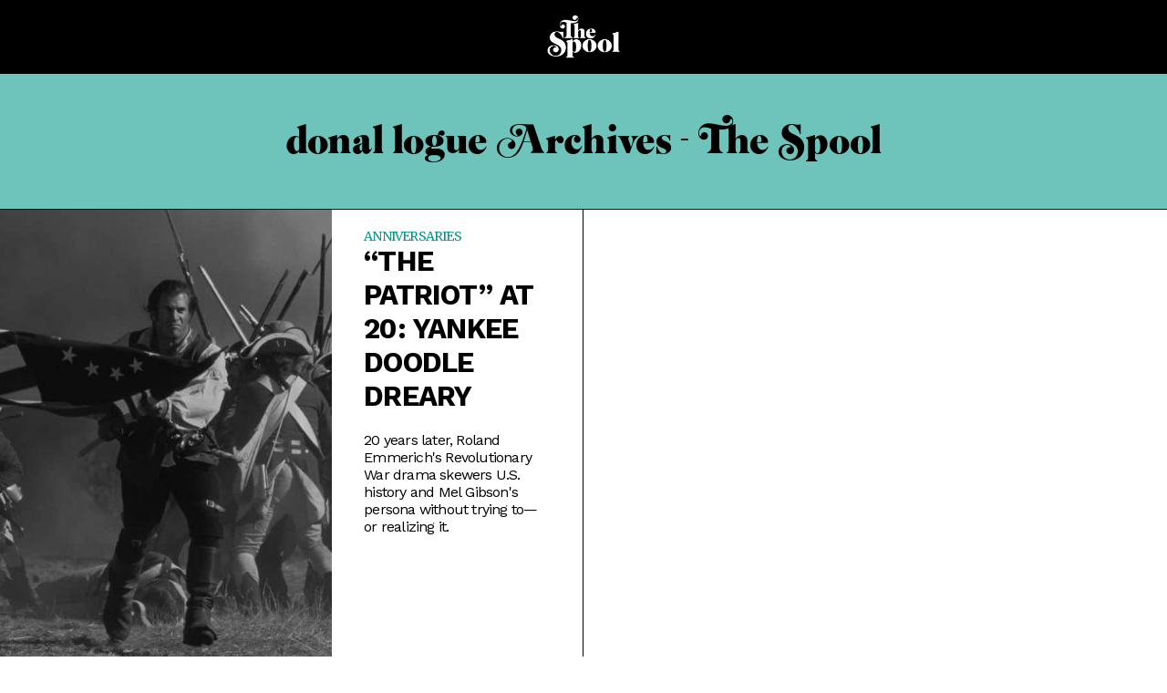

--- FILE ---
content_type: text/html; charset=UTF-8
request_url: https://thespool.net/tag/donal-logue/
body_size: 13906
content:
<!DOCTYPE html>
<head>
<html amp lang="en">   <script async src="https://cdn.ampproject.org/v0.js"></script>
<link rel="canonical" href="https://thespool.net/tag/donal-logue/">
<meta charset="UTF-8" />
<meta http-equiv="Content-Type" content="text/html; charset=UTF-8" />
<link rel="shortcut icon" href="https://thespool.net/wp-content/uploads/2022/10/TheSpool-favicon.png">
<meta name="description"  content="
20 years later, Roland Emmerich's Revolutionary War drama skewers U.S. history and Mel Gibson's persona without trying to—or realizing it.



NOW STREAMING:


  
    Powered by
    JustWatch
 






Some movies are timeless. Looking past their special effects or their actors, they connect with as many themes now as the day they were released. Other movies feel so strangely outside of time, so counter to the moment, it can be impossible to believe they were released in your life. The Patriot is definitely in the latter category. In a moment of widespread reconsideration of our history, it manages to be both somehow a clueless “U-S-A! U-S-A!” hagiography and a deeply cynical retcon of why the American Revolution was fought.&nbsp;It’s almost staggering how wrong the movie is both coming and going.



Released 20 years ago,&nbsp;The Patriot tells the story of the American Revolution as filtered through the experiences of the Martin family, especially patriarch Benjamin Martin (Mel Gibson). Put less charitably but perhaps more accurate,&nbsp;The Patriot is the story of how the American Revolution was actually about one guy who got pretty upset about the death of his son.&nbsp;



Yes, only 15 minutes earlier, Martin had refused to vote for fighting for independence because he was a parent and that came first. And yes, while the death of a child is a tragedy, he still did have six other kids. However, he was mad now, so that justified teaching some of those kids to kill many people and to leave the rest in a field with vague instructions on how to find safety.&nbsp;Through the film’s myopic gaze, the future of this nation was only achieved by the efforts of a man disinterested in fighting for principles who was only catalyzed to action by his thirst for vengeance.







In this way, it fits well into Gibson’s filmography. Increasingly, his action films seemed dominated more by torture, violence, and rage than any kind of redemption or hope. Even as his original iconic version of such a character,&nbsp;Lethal Weapon’s Martin Riggs, grew increasingly silly and soft with each sequel, several other film efforts began to feel more dominated by this worldview.



Take&nbsp;Braveheart, for instance, a film&nbsp;The&nbsp;Patriot feels like a kind of cousin to. Yes, William Wallace cut the dashing figure of a freedom fighter, but he was only pushed into the role after English soldiers sexually assaulted and murdered his wife. Almost 10 years later, Gibson would reach a crescendo of sorts with these obsessions by directing&nbsp;The Passion of the Christ. A religious film that felt far more interested in the bloodshed and torture of Jesus than his message of hope or resurrection, it was an apotheosis of this sort of unceasingly cruel vision. Yes, yes, Jesus died for our sins and all, and isn’t that great? But also, how badly would it have sucked if you were Him, right?



The Patriot&nbsp;falls almost equidistant between those two Gibson works. While not directed by Gibson—we’ll get to Roland Emmerich soon—Robert Rodat apparently wrote the script with the actor specifically in mind. He did this to such an extent that in one of the script’s 17 drafts, Martin became the father of seven, not six, because Gibson himself did the same. It’s no wonder then that it seems to reflect its star’s worldview.







Interestingly, perhaps, is that Martin’s tortures are largely not of the physical variety. Save for a final boss fight with the irredeemably evil but also status obsessed—in what seems like a choice to humanize but actually makes him more monstrous—Colonel William Tavington (Jason Isaacs), Martin seems almost preternaturally able to avoid harm of any kind. Instead, Martin endures increasingly mean-spirited tragedy after tragedy.&nbsp;



First, Tavington shoots Martin’s second son, Thomas (Gregory Smith), in the back. The movie posits this more or less as the moment England truly lost the War; it just took them a few more years to realize. Then Martin’s oldest son Gabriel’s (Heath Ledger) would-be bride, Anne (Lisa Brenner), is burned alive in a church along with the rest of her town. Soon after that, Gabriel himself is slain. These deaths only have resonance via how much distress they cause Martin himself. They died so as to motivate him to win the American Revolution.&nbsp;



As mentioned above, it makes the Revolution both incredibly morally simplistic and darkly cynical. It is a Great Man’s view of history in which a fictional bloodthirsty rage machine is given almost solo credit for the birth of the United States.&nbsp;“Screw freedom or democracy or even a desire to get richer without the King’s interference,”&nbsp;The Patriot seems to proclaim, “This man’s anger is really what America is all about.”







The movie’s racial politics are also a mess (and to be clear, they were a mess in 2000 as well).The Martin family lives in South Carolina in the late 1700s, Black men work their fields, and Black women look after their house. But don’t worry, they’re not slaves! They’re freemen who just happen to be in service of a white family that lives on a massive plot of land.&nbsp;



That would strain credulity all by itself. However, the film refuses to not also capitalize on America’s original sin by including a slave character named Occam (Jay Arlen Jones) who joins up with Martin’s militia. Occam will win his freedom if he’s part of the group for a year, but he stays on longer because it’s about doing the right thing, not just getting something for himself.



One of the other members, Dan Scott (Donal Logue, in a thankless role), hassles Occam a little but, of course, ends up respecting him. And&nbsp;The Patriot treats this all as at least neutral, if not outright good. What could be problematic about a Black man who’s forced into military combat for his freedom and gets harassed while doing it if said man stays on longer because he loves his soon-to-be country? Nothing to see here, folks; all is just fine.



Emmerich, coming off years of success in writing, directing, and producing a range of sci-fi and disaster films like&nbsp;Independence Day,&nbsp;Stargate, and&nbsp;Universal Soldier, was making his first grab at a “serious” film. To his credit, he does seem to really have done the homework regarding munitions and battle tactics of the time. However, he can’t resist tossing that at times to deliver surprisingly bloody action sequences that involve Gibson butchering scores of Redcoats with musket balls, hatchets, and knives.&nbsp;



Through the film’s myopic gaze, the future of this nation was only achieved by the efforts of a man disinterested in fighting for principles who was only catalyzed to action by his thirst for vengeance.



He also can’t tamp down his goofy PG-13 disaster movie jokes. There are runners about Martin’s quest for a good chair and Gabriel and Anne’s prank war that dates back to their childhood. These are mildly amusing and sometimes even sweet. However, the rest of the film is so unapologetically violent and grim that they clang hard against the dominant tone.&nbsp;How can I think a gag about a chair is funny when I saw people picking through rubble and charred bodies three minutes earlier?



Similarly, a moment involving Martin riding a horse hard while waving a battered American flag reads as empty, not emotional. We know he doesn’t care about that flag, the idea of a new nation, or, hell, most of the soldiers he’s stirring up. All he wants is to kill the guy who shot his kid. He’s essentially inspiring others to die for his grudge.



In the end, that’s the problem&nbsp;The Patriot can’t solve. It’s in love with much of what feels like the worst parts of America now: the unwillingness to wrestle with our racist history, our arrogance, the way we abandon principle for a quick hit of vengeance, our deep self-involvement. In 2000, it was a brutish film masquerading as historical epic. 20 years later, it feels like an accidental indictment of that which it’s built to celebrate.



The Patriot Trailer:




https://www.youtube.com/watch?v=P5u1am7pmrw

">
<meta name="twitter:card" content="summary_large_image">
<meta property="og:type" content="article" />
<meta property="og:title" content="&#8220;The Patriot&#8221; at 20: Yankee Doodle Dreary"/>
<meta property="og:description"        content="
20 years later, Roland Emmerich's Revolutionary War drama skewers U.S. history and Mel Gibson's persona without trying to—or realizing it.



NOW STREAMING:


  
    Powered by
    JustWatch
 






Some movies are timeless. Looking past their special effects or their actors, they connect with as many themes now as the day they were released. Other movies feel so strangely outside of time, so counter to the moment, it can be impossible to believe they were released in your life. The Patriot is definitely in the latter category. In a moment of widespread reconsideration of our history, it manages to be both somehow a clueless “U-S-A! U-S-A!” hagiography and a deeply cynical retcon of why the American Revolution was fought.&nbsp;It’s almost staggering how wrong the movie is both coming and going.



Released 20 years ago,&nbsp;The Patriot tells the story of the American Revolution as filtered through the experiences of the Martin family, especially patriarch Benjamin Martin (Mel Gibson). Put less charitably but perhaps more accurate,&nbsp;The Patriot is the story of how the American Revolution was actually about one guy who got pretty upset about the death of his son.&nbsp;



Yes, only 15 minutes earlier, Martin had refused to vote for fighting for independence because he was a parent and that came first. And yes, while the death of a child is a tragedy, he still did have six other kids. However, he was mad now, so that justified teaching some of those kids to kill many people and to leave the rest in a field with vague instructions on how to find safety.&nbsp;Through the film’s myopic gaze, the future of this nation was only achieved by the efforts of a man disinterested in fighting for principles who was only catalyzed to action by his thirst for vengeance.







In this way, it fits well into Gibson’s filmography. Increasingly, his action films seemed dominated more by torture, violence, and rage than any kind of redemption or hope. Even as his original iconic version of such a character,&nbsp;Lethal Weapon’s Martin Riggs, grew increasingly silly and soft with each sequel, several other film efforts began to feel more dominated by this worldview.



Take&nbsp;Braveheart, for instance, a film&nbsp;The&nbsp;Patriot feels like a kind of cousin to. Yes, William Wallace cut the dashing figure of a freedom fighter, but he was only pushed into the role after English soldiers sexually assaulted and murdered his wife. Almost 10 years later, Gibson would reach a crescendo of sorts with these obsessions by directing&nbsp;The Passion of the Christ. A religious film that felt far more interested in the bloodshed and torture of Jesus than his message of hope or resurrection, it was an apotheosis of this sort of unceasingly cruel vision. Yes, yes, Jesus died for our sins and all, and isn’t that great? But also, how badly would it have sucked if you were Him, right?



The Patriot&nbsp;falls almost equidistant between those two Gibson works. While not directed by Gibson—we’ll get to Roland Emmerich soon—Robert Rodat apparently wrote the script with the actor specifically in mind. He did this to such an extent that in one of the script’s 17 drafts, Martin became the father of seven, not six, because Gibson himself did the same. It’s no wonder then that it seems to reflect its star’s worldview.







Interestingly, perhaps, is that Martin’s tortures are largely not of the physical variety. Save for a final boss fight with the irredeemably evil but also status obsessed—in what seems like a choice to humanize but actually makes him more monstrous—Colonel William Tavington (Jason Isaacs), Martin seems almost preternaturally able to avoid harm of any kind. Instead, Martin endures increasingly mean-spirited tragedy after tragedy.&nbsp;



First, Tavington shoots Martin’s second son, Thomas (Gregory Smith), in the back. The movie posits this more or less as the moment England truly lost the War; it just took them a few more years to realize. Then Martin’s oldest son Gabriel’s (Heath Ledger) would-be bride, Anne (Lisa Brenner), is burned alive in a church along with the rest of her town. Soon after that, Gabriel himself is slain. These deaths only have resonance via how much distress they cause Martin himself. They died so as to motivate him to win the American Revolution.&nbsp;



As mentioned above, it makes the Revolution both incredibly morally simplistic and darkly cynical. It is a Great Man’s view of history in which a fictional bloodthirsty rage machine is given almost solo credit for the birth of the United States.&nbsp;“Screw freedom or democracy or even a desire to get richer without the King’s interference,”&nbsp;The Patriot seems to proclaim, “This man’s anger is really what America is all about.”







The movie’s racial politics are also a mess (and to be clear, they were a mess in 2000 as well).The Martin family lives in South Carolina in the late 1700s, Black men work their fields, and Black women look after their house. But don’t worry, they’re not slaves! They’re freemen who just happen to be in service of a white family that lives on a massive plot of land.&nbsp;



That would strain credulity all by itself. However, the film refuses to not also capitalize on America’s original sin by including a slave character named Occam (Jay Arlen Jones) who joins up with Martin’s militia. Occam will win his freedom if he’s part of the group for a year, but he stays on longer because it’s about doing the right thing, not just getting something for himself.



One of the other members, Dan Scott (Donal Logue, in a thankless role), hassles Occam a little but, of course, ends up respecting him. And&nbsp;The Patriot treats this all as at least neutral, if not outright good. What could be problematic about a Black man who’s forced into military combat for his freedom and gets harassed while doing it if said man stays on longer because he loves his soon-to-be country? Nothing to see here, folks; all is just fine.



Emmerich, coming off years of success in writing, directing, and producing a range of sci-fi and disaster films like&nbsp;Independence Day,&nbsp;Stargate, and&nbsp;Universal Soldier, was making his first grab at a “serious” film. To his credit, he does seem to really have done the homework regarding munitions and battle tactics of the time. However, he can’t resist tossing that at times to deliver surprisingly bloody action sequences that involve Gibson butchering scores of Redcoats with musket balls, hatchets, and knives.&nbsp;



Through the film’s myopic gaze, the future of this nation was only achieved by the efforts of a man disinterested in fighting for principles who was only catalyzed to action by his thirst for vengeance.



He also can’t tamp down his goofy PG-13 disaster movie jokes. There are runners about Martin’s quest for a good chair and Gabriel and Anne’s prank war that dates back to their childhood. These are mildly amusing and sometimes even sweet. However, the rest of the film is so unapologetically violent and grim that they clang hard against the dominant tone.&nbsp;How can I think a gag about a chair is funny when I saw people picking through rubble and charred bodies three minutes earlier?



Similarly, a moment involving Martin riding a horse hard while waving a battered American flag reads as empty, not emotional. We know he doesn’t care about that flag, the idea of a new nation, or, hell, most of the soldiers he’s stirring up. All he wants is to kill the guy who shot his kid. He’s essentially inspiring others to die for his grudge.



In the end, that’s the problem&nbsp;The Patriot can’t solve. It’s in love with much of what feels like the worst parts of America now: the unwillingness to wrestle with our racist history, our arrogance, the way we abandon principle for a quick hit of vengeance, our deep self-involvement. In 2000, it was a brutish film masquerading as historical epic. 20 years later, it feels like an accidental indictment of that which it’s built to celebrate.



The Patriot Trailer:




https://www.youtube.com/watch?v=P5u1am7pmrw

" />
<meta property="og:url"              content="https://thespool.net/tag/donal-logue/" />
<meta property="og:site_name" content="The Spool" />
<meta property="article:publisher" content="https://www.facebook.com/thespool" />
<meta property="og:image"              content="https://thespool.net/wp-content/uploads/2020/06/the-patriot-1200-1200-675-675-crop-000000-1.jpg" />
<meta name="twitter:image:src" content="https://thespool.net/wp-content/uploads/2020/06/the-patriot-1200-1200-675-675-crop-000000-1.jpg">
<meta property="article:section" content="Movie" />
<title>donal logue Archives - The Spool | The Spool</title>
    <meta
      name="viewport"
      content="width=device-width,minimum-scale=1,initial-scale=1"
    />


<style amp-boilerplate>  
body {    
-webkit-animation: -amp-start 8s steps(1, end) 0s 1 normal both;    
-moz-animation: -amp-start 8s steps(1, end) 0s 1 normal both;    
-ms-animation: -amp-start 8s steps(1, end) 0s 1 normal both;    
animation: -amp-start 8s steps(1, end) 0s 1 normal both}  
@-webkit-keyframes -amp-start {from{visibility: hidden}to{visibility: visible}}
@-moz-keyframes -amp-start{from{visibility:hidden}to{visibility: visible}}
@-ms-keyframes -amp-start{from {visibility: hidden}to{visibility: visible}}
@-o-keyframes -amp-start {from {visibility: hidden}to{visibility: visible}}  
@keyframes -amp-start {from {visibility: hidden}to{visibility: visible}}
</style>
<noscript>  
<style amp-boilerplate>
body {      
-webkit-animation: none;    
-moz-animation: none;      
-ms-animation: none;      
animation: none    
}  
</style>
</noscript>
<style amp-custom>


table.intro-table {
    border-collapse: collapse;
}
.homepage-header {
    padding: 40px;
    max-width: 360px;
    margin: 0 auto;
}
.intro-feature-first {
    border: 1px solid #019ca4;
    padding: 0px 20px 20px 20px;
}
.di-template a {
    color: #3b82f6;
    text-decoration: underline;
    /* text-underline-position: under; */
}
.read-next .readalso-single {
    border: 0;
}
ul.quick-answer-list li {
    margin-bottom: 10px;
    color: #ccc;
}
span.compatibility-score {
    font-size: 24px;
    display: block;
    font-weight: bold;
    margin-top: 20px;
    background-color: #e0cf4f;
    max-width: 90px;
    text-align: center;
    padding: 20px;
}
.cordcutting p {
    line-height: 30px;
}

.streamer {
    line-height: 30px;
}
.intro-feature .streamer h2, .intro-feature h2.answer-headline {
    text-align: left;
    font-weight: bold;
    font-size: 30px;
    line-height: 33px;
}
ol.numbered-list li a {
    display: flex;
    font-weight: normal;
    margin-bottom: 20px;
    gap: 10px;
}
ol.numbered-list button {
    display: block;
    margin-top: 10px;
    background-color: #fff;
    border-color: #dfcf50;
    box-shadow: none;
    border-style: solid;
    padding: 6px 12px;
    font-size: 18px;
    font-weight: bold;
    background-color: #dfcf50;
}

span.li-title {
    display: block;
    font-weight: bold;
    font-size: 20px;
    margin-bottom: 10px;
}

.readalso-single a {
    background-color: #ded050;
    border: 1px solid;
    display: inline-block;
    margin-right: 5px;
    margin-bottom: 5px;
    padding: 4px 5px;
    font-weight: normal;
}
.readalso-single h3 {
    margin-bottom: 5px;
    font-size: 16px;
    margin-top: 5px;
}
.readalso-single {
    border-top: 1px solid;
    border-bottom: 1px solid;
    margin: 20px 0;
}
.readalso-single a:hover {
    background-color: #009688;
    color: #fff;
}
.intro-feature-first-head {
    color: #ffffff;
    font-size: 20px;
    padding-top: 20px;
    margin: 0 -20px;
    background-color: #019ca4;
    padding-bottom: 20px;
    padding-left: 20px;
}
ul .hiddenmenu-section ul li {
    display: inline-block;
    margin-right: 10px;
    margin-bottom: 10px;
}
span.exploremenu.single-explore li.hiddenmenu-section ul {
    display: block;
    width: 90%;
    left: 0;
    border-left: 0;
}
ul .hiddenmenu-section ul li:nth-child(even) a {font-weight: bold;color: #019ca4;}

ul .hiddenmenu-section ul li:nth-child(odd) a {
    font-weight: bold;
}
.homepage-header-page .header-container.header-secondline {
    text-align: center;
    padding-bottom: 20px;
    padding-top: 20px;
}
.inline-popup .popup-bottom {
    display: none;
}
.wp-block-image img {
    max-width: 100%;
    object-fit: contain;
height: auto;
}
.wp-block-image figure {
    margin: 10px 0;
}
.streaming-guides-next h2 {
    margin: 10px 0 0 0;
}
td.table-title  a div span {
    display: block;
    font-size: 16px;
    position: relative;
}
.intro-feature .how-to-watch h2 {
    font-weight: bold;
    text-align: left;
}
.cord-cutting\.php .header-container.header-secondline, .list\.php .header-container.header-secondline {
    display: none;
}
.table-title a div span::before {
    content: "• ";
}
.intro-feature {
    max-width: 900px;
    margin: 0 auto;
    padding: 0 10px;
}
.popup2 a.streamer-link-anchor {
    margin: 20px auto;
}

.intro-feature h2 {
    font-size: 17px;
    font-weight: normal;
    text-align: center;
}
.intro-table tr {
    border-bottom: 0;
    /* margin-bottom: 10px; */
    display: block;
    /* border: 4px solid #019ca4; */
    border-radius: 8px;
    padding: 10px 0;
    vertical-align: top;
    /* border-bottom: 1px solid #ccc; */
    border-radius: 0;
}

td.table-button {
    display: block;
    text-align: center;
    margin: 20px auto;
}

body .intro-table a.streamer-link-anchor {
    margin: 20px auto;
    max-width: 100%;
    border-radius: 20px;
        margin: 0;
}

td.table-title a div {
    margin-top: 5px;
}

td.table-title a span {
    font-size: 20px;
    margin-bottom: 5px;
    display: block;
}



.intro-table amp-img {
    height: auto;
    width: 90px;
    margin: 0;
    object-fit: contain;
}
.possible-green, .possible-red {
    font-weight: bold;
    color: #e71616;
}
td.divider {
    height: 1px;
    padding: 10px 0;
}

td.divider span {
    height: 1px;
    background-color: #d0d0d0;
    display: block;
    margin: 0 auto;
}
.possible-green {
    color: #338e32;
}
td.table-title {
    padding: 0px 10px;
}
.intro-table a.streamer-link-anchor {
    padding: 10px 12px;
    font-size: 16px;
    max-width: 141px;
    display: block;
    margin: 20px 0 20px auto;
}

.intro-table {
    width: 100%;
}

.table-title a div {
    font-weight: normal;
}

.intro-table tr {
    min-height: 70px;
}




.Features .header-container.header-secondline, .Features .menu-items.menu-list {
    display: none;
}
.streaming-guides-next .archive-entry-bottom {
    padding: 10px;
}

.streaming-guides-next .small-homepage-entry.homepage-entry .archive-entry-bottom h2 a {
    -webkit-line-clamp: 5;
}
.Features .header-container {
    background-color: #000;
    /* color: #fff; */
}
.list-body .featured-image amp-img {
    max-width: 900px;
    margin: 0 auto;
}
.list-body .entry-content {
    max-width: 900px;
}
.Features .header-container a {
    color: #fff;
}

.Features .header-main amp-img {
    filter: invert(1);
}

.Features .header-main {
    display: block;
    text-align: center;
    width: 100%;
}

.Features .header-main .left-header {
    margin: 0 auto;
    display: block;
    width: 80px;
}

.Features .featured-image.entry-image {
    filter: grayscale(1);
}

.Features .single-title {
    line-height: normal;
    font-size: 30px;
    font-family: 'Merriweather';
    color: #fff;
    word-spacing: normal;
    padding: 20px 0;
}
.Features .single-category a, .Features .single-author a, .Features .single-category, .Features .single-date {
    line-height: normal;
    font-size: 14px;
    font-family: 'Merriweather';
    word-spacing: normal;
    font-weight: normal;
    color: #039688;
}
.Features .single-excerpt {
    text-align: center;
        max-width: 1200px;
    margin: 0 auto;
}

.Features .single-feature-header {
    background-color: #000;
    color: #fff;
    padding: 60px 40px 60px 40px;
    text-align: center;
    font-family: 'Merriweather';
    line-height: normal;
    /* font-size: 30px; */
    word-spacing: normal;
}

.Features .single-author a {
    font-weight: normal;
}
.Features .single-template p {
    font-size: 18px;
    line-height: 30px;
}
.Features .single-author {
    padding-top: 20px;
}

.Features .single-right {
    width: 100%;
    margin-left: 0;
    display: block;
}

.Features .single-content {
    max-width: 900px;
    margin: 40px auto;
    padding: 0 20px;
}

.Features .single-template {
    padding: 0;
}
  @font-face {
    font-family: "Emfatic";
    src: url("/wp-content/themes/felt/amp-inc/emfatick.otf");
  }
  footer.homepage-footer {
    margin-top: 0px;
}
.entry.news amp-img {
    display: none;
}
    @keyframes amp-pop-up-delay {
      to {
        visibility:visible
      }
    }
    body #amp-popup.amp-active{ 
      background:rgba(240, 240, 240, 0.83);
      border-color:#242323b3;
      z-index:10000;
      height:-webkit-fill-available;
      height:-moz-fill-available;
      top:0;
      visibility:hidden;
      animation:0s linear 15s forwards amp-pop-up-delay; /* here is the delay settings */
    }
    
    .popup2 {
      position:fixed;
      -webkit-overflow-scrolling:touch;
      top:0;
      right:0;
      bottom:0;
      left:0;
      display:flex;
      align-items:center;
      justify-content:center;
      width:800px;
      margin:0 auto;
      width:90%;
      padding:20px;
      height:90vh;
    }
    .popup-container2 { 
      position:relative;
      background:#fff;
      box-shadow:0px 0px 60px 0px #d0d0d0;
      border-radius:10px;
      text-align:center;
      overflow-y:auto;
      max-height:90vh;
    }
    .popup2 amp-img {
    margin-top: 0;
    background-color: #2f2a29;
    /* display: block; */
}
.popup2 button {
    position: absolute;
    right: 10px;
    top: 5px;
    font-size: 30px;
    padding: 0;
    background: none;
    border: none;
    color: #fff;
        cursor: pointer;
}
.popup-top {
    background-color: #212121;
}

.popup-bottom {
    padding: 20px;
}

.popup-bottom {
    padding: 20px;
}

.popup-header2 a {
    font-size: 20px;
}

.popup-body a {
    font-weight: normal;
}
.homepage-entry.small-homepage-entry .entry.news {
    height: auto;
}
a.read-also-line {
    margin-top: 20px;
    display: block;
}
.single-left .summary-panel-single.Similar, .single-left .summary-panel-single.Watch {
    display: none;
}
  @font-face {
    font-family: "Emfatic";
    src: url("/wp-content/themes/felt/amp-inc/emfatick.otf");
  }
  footer.homepage-footer {
    margin-top: 0px;
}
a.read-also-line {
    margin-top: 20px;
    display: block;
}
/*.before-article-snap .streamer {
    border: 1px solid #019ca4;
    padding: 15px;
    height: 271px;
}

.before-article-snap .streamer h3 {
    margin-top: 0;
}

.before-article-snap {
    display: flex;
    flex-wrap: wrap;
    flex-direction: column;
    overflow-x: auto;
    height: 271px;
    gap: 10px;
    overflow: scroll;
}*/
.single-left .summary-panel-single.Similar, .single-left .summary-panel-single.Watch {
    display: none;
}
.seeall {
    display: block;
    text-transform: uppercase;
    font-size: 16px;
    letter-spacing: 1px;
    color: #009688;
}
figure iframe {
    max-width: 100%;
    max-height: 400px;
}

.seeall:hover {
    color: #dfcf50;
}
.availability-filter a.active {
    color: #ccc;
    text-decoration: none;
}
.homepage-entry.medium-homepage-entry.order2 .entry {
    border-left: 0;
}
.summary-panel-single.Created.by, .summary-panel-single.Studio, .summary-panel-single.Starring {
    display: none;
}
.availability-filter {
    text-align: center;
    font-weight: normal;
    text-transform: uppercase;
}

.availability-filter a {
    margin: 5px 3px 5px;
    font-weight: normal;
    text-decoration: underline;
    display: inline-block;
}
.entry:hover .bnr-sticker, .entry:hover .single-score {
    opacity: 0;
    transition: opacity;
    transition-duration: 0.4s;
}
.read-next .archive-entry-bottom {
    min-height: 110px;
}
.single-score {
    position: absolute;
    z-index: 99;
    top: 0;
    right: 0;
    font-family: 'Merriweather';
    font-weight: normal;
}

.single-score span {
    min-width: 40px;
    display: block;
    text-align: center;
}
.summary-panel-single {
    margin-top: 0;
    overflow: hidden;
    display: -webkit-box;
    -webkit-line-clamp: 1;
    margin-bottom: 5px;
    line-clamp: 1;
    -webkit-box-orient: vertical;
}
.menu-items.menu-list a.best-menu {
    background-color: #ded050;
    padding: 2px;
}

.menu-items.menu-list a:hover {
    color: #039688;
    transition: color;
    transition-duration: 0.5s;
}
.summary-panel-single:hover {
    -webkit-line-clamp: 100;
}
.summary-panel-single a::after {
    content: ',';
}

.summary-panel-single a:last-child:after {
    content: '';
}
a.read-also-line span {
    font-size: 12px;
    margin-left: 3px;
}
span.single-score-number.gold-score {
    background-color: #b7b555;
    color: #000;
}
.single-score-number {
    background-color: #000;
    color: #fff;
    padding: 10px;
    font-size: 25px;
}

span.single-score-number.green-score {
    background-color: #009687;
}

p.has-drop-cap:first-letter {
color: #000;
    float: left;
    font-family:emfatic;
    font-size: 75px;
    line-height: 60px;
    padding-top: 4px;
    padding-right: 8px;
    padding-left: 3px;
}
a.read-also-line:hover {
    color: #009688;
}
.streamer h3 {
    font-size: 30px;}
span.about-page {
    display: block;
    background-color: #000;
}
.tags {
    display: none;
}
.list-body .featured-image amp-img {
    max-height: 400px;
}
.footer-left p a {
    display: block;
}

.single-content p a {
    color: #009688;
    font-weight: bold;
    text-decoration: underline;
}
.before-article-snap p {
    display: none;
}

.before-article-snap p.separated-additional {
    display: block;
}
.about-page .header-container {
    background-color: #000;
}
.slashabout, .slashabout h2, .slashabout h3 {
    color: #fff;
}
.read-next article.entry p.entry-author {
    display: block;
}
.bnr-sticker {
    position: absolute;
    top: 0;
    left: 0;
    width: 110px;
    z-index: 99;
}
.slashabout ul, .slashabout li {
    padding-left: 0;
}
.read-next article.entry {
    border: 1px solid #000;
}
.single-right figure.wp-block-image.size-large {
    margin: 0;
}
.read-next article.entry h2 {
    margin-top: 0;
}
.homepage-title-line3 a {
    font-size: 21px;
    font-family: 'Work Sans';
}

.homepage-title-line3 a:hover {
    text-decoration: underline;
}
.read-next article.entry p {
    display: none;
}

.read-next {
    margin: 20px 0;
}


p.entry-author a {
    display: inline-block;
    font-weight: bold;
    vertical-align: bottom;
    text-transform: none;
    letter-spacing: normal;
}

p.entry-author {
    margin-top: -10px;
}
.featured-image.entry-image {
    position: relative;
}
.entry:hover .bnr-sticker amp-img {
    scale: none;
    transform: none;
}
.bnr-sticker img {
    object-fit: contain;
    object-position: top;
}
.cats {
display: none;
}
.bnr-title amp-img {
    max-width: 80%;
}
.bnr-title .left-header {
    margin: 0 auto;
}
.bnr-title {
    position: relative;
    border-bottom: 1px solid;
    padding: 40px 0;
    margin: 0;
}

.bnr-title amp-img img {
    object-fit: contain;
}


p.is-style-lead {
    display: none;
}
#content .single-left .single-excerpt {
    font-style: italic;
    margin-top: 20px;
    line-height: 25Px;
    color: #555;
}
  .homepage-title {
    font-family: 'emfatic';
    font-size: 58px;
    color: #000;
    padding: 50px 10px;
    text-align: center;
    background-color: #00968891;
border-bottom: 1px solid #000;
}.homepage-title-line2
.homepage-entry .single-category {
    font-size: 12px;
    letter-spacing: 0.3px;
}
.homepage-title.homepage-title-yellow {
    background-color: #dfd04f;
    z-index: 99;
    position: relative;
}
.entry:hover  amp-img {
    transform: scale(1.3);
    transform-origin: 50% 50%;
    transition: 1s;
}

.entry:hover .featured-image {
    overflow: hidden;
}

.entry:hover h2 a {
    color: #b8b654;
}
.homepage-template h2 {
    margin-top: 0;
}
.header-main {
    flex-wrap: wrap;
    display: flex;
    justify-content: space-between;
    align-items: center;
}
.single-left
 .summary-panel-single {
    margin-top: 0;
    overflow: hidden;
    display: -webkit-box;
    -webkit-line-clamp: 1;
margin-bottom: 5px;
    line-clamp: 1;
    -webkit-box-orient: vertical;
}
.single-left .single-category {
    font-family: 'Work Sans';
}
.single-content p {
    font-family: 'Merriweather';
    line-height: 30px;
}
.single-left {
    font-family: 'Merriweather';
}
.single-left
 .summary-panel-single:hover {
    -webkit-line-clamp: 20;
    line-clamp: 20;
}
.single-left .summary-panel-single, .single-left .summary-panel-single a {
    color: #606060;
    font-weight: normal;
}

.summary-panel-single span {
    font-style: italic;
}
.single-left .summary-panel {
    margin-bottom: 20px;
}


.left-header {
    height: auto;
    width: 65px;
}
.amp-archive h2 {
    font-size: 30px;
    margin-top: 20px;
}
.navigation {
    max-width: 900px;
    margin: 20px auto;
    text-align: center;
}

.page-numbers {
    background-color: #ded04f;
    padding: 11px 14px;
    display: inline-block;
    margin: 0 2px;
}

.page-numbers.current {
    background-color: #000000;
    color: #fff;
}

.page-numbers:hover {
    background-color: #000;
    color: #fff;
}
.amp-archive .entry-content {
    margin: 20px auto 40px;
}
span.hiddenmenu-title:hover:after {
    content: " >";
}
.taxonomy-page li a.big {
    font-size: 22px;
}
.summary-panel span::after {
    content: ":";
    margin-right: 5px;
}
.header-container {
    border-bottom: 1px solid;
    padding: 1rem 0.7rem;
    box-shadow: none;
    background-color: #fff;
    position: relative;
    z-index:999999999999999;
}
.menu-items.menu-list a.best-menu:hover {
    background-color: #039688;
    color: #FFF;
}
.header-container a {}

a {
    text-decoration: none;
    font-weight: bold;
    color: #000;
}

body {
    font-family: Arial;
}

.menu-items.menu-list a {
    letter-spacing: 1.3px;
    font-weight: normal;
    margin-left: 5px;
}
.archive-entry-bottom  .entry-excerpt a {
    font-weight: normal;
    text-transform: none;
}

.archive-entry-bottom a {
    text-transform: uppercase;
    font-weight: normal;
    letter-spacing: -0.8px;
    overflow: hidden;
    display: -webkit-box;
    -webkit-line-clamp: 2; /* number of lines to show */
    line-clamp: 2;
    -webkit-box-orient: vertical;
}
#main {
    margin: 0 auto;
}

.header-inner {
    margin: 0 auto;
}
p {
    line-height: 19px;
}
.entry-content {
    max-width: 900px;
    margin: 40px auto;
    padding: 0px 10px;
}

h2 {
    margin-top: 40px;
}
a.streamer-link-anchor {
    background-color: #019ca4;
    color: #fff;
    font-weight: 700;
    border-width: 0;
    border-radius: 2px;
    display: block;
    text-align: center;
    padding: 13px 8px;
    position: relative;
    margin: 0px 0;
    gap: 5px;
    border-radius: 4px;
    display: flex;
    align-items: center;
    justify-content: center;
    transition: all .2s ease;
    font-size: 20px;
    max-width: 300px;
    margin: 20px 0;
}
.streamer {
    margin: 20px 0;
    border-radius: 8px;
}
a.streamer-link-anchor:hover {
    background-color: #000;
    color: #fff;
}
h1 {
    text-align: center;
    font-size: 40px;
    padding: 0 10px; 
}
footer {
    background-color: #000;
    z-index: 10;
    position: relative;
}
.footer-inner {
    justify-content: space-between;
    padding: 30px 18px;
    margin: 0px auto;
    color: #fff;
    display: flex;
    font-size: 12px;
    line-height: 12px;
    max-width: 1200px;
}
footer a {
    color: #fff;
    margin-bottom: 9px;
}

footer amp-img {
    filter: invert(1);
    margin-bottom: 9px;
    max-width: 95px;
}

.footer-right a {
    display: block;
    font-weight: normal;
    text-transform: uppercase;
}

.footer-right {
    padding-top: 10px;
    border-top: 1px solid;
}
amp-img img {
    object-fit: cover;
}

.entry-content p:first-child:first-letter {
    font-size: 49px;
    background-color: #ded04f;
    border-radius: 2px;
    box-shadow: 3px 3px 0 #009ca2;
    font-size: 350%;
    padding: 1px 7px;
    margin-right: 10px;
    line-height: 86%;
    margin-bottom: 20px;
    float: left;
    font-weight: bold;
}
.under-title {
    display: flex;
    justify-content: center;
    margin: 20px 0;
}
.archive-container amp-img {
    min-height: 263px;
}

.archive-entry-bottom {
    padding: 20px 30px;
    word-wrap: break-word;
}

.archive-container h2 {
    margin-top: 0;
}
.date, .author {
    background-color: #ded04f;
    border-radius: 2px;
    box-shadow: 3px 3px 0 #009ca2;
    padding: 5px 7px;
    margin-right: 10px;
    line-height: 86%;
    margin-bottom: 20px;
    float: left;
    font-weight: bold;
    font-size: 12px;
}
article.entry {
    border-width: 0 1px 1px 0;
    border-color: #000;
    border-style: solid;
}

.archive-container {
    display: flex;
    -ms-flex-flow: row wrap;
    flex-flow: row wrap;
    position: relative;
}
.single-title {
    font-family: "emfatic";
    font-size: 60px;
    letter-spacing: -1px;
    line-height: 50px;
    color: #000;
    word-spacing: -3px;
}
.streamer-img {
    max-width: 100%;
    object-fit: cover;
    max-width: 100%;
    width: 100%;
    height: 100%;
    /* margin: 20px 0; */
}

amp-img img {
    object-fit: cover;
}
.single-left div {margin-top: 20px;/* position: fixed; */}

.single-template p {
    font-size: 16px;
    line-height: 25px;
}

.single-template p.is-style-lead {
    font-size: 20px;
    line-height: 25px;
    font-weight: bold;
}

.single-content img {
    width: 100%;
    object-fit: cover;
    margin: 20px 0;
    max-width: 100%;
}
.Features .single-content img {
    height: auto;
}
figure.wp-block-image.size-full {
    margin: 0;
}
.single-category, .single-category a {
    text-transform: uppercase;
    color: #009688;
    font-weight: bold;
-webkit-line-clamp: 1;
}
.single-template {
    padding: 0 20px;
}
.single-meta {
    display: none;
}
.single-left div.single-author {
    margin: 10px 0 20px 0;
}
.homepage-title-line1 {
    word-spacing: -7px;
    line-height: 48px;
}
.homepage-entry .archive-entry-bottom h2 a {
    font-size: 17px;
    font-weight: bold;
}
.small-homepage-entry .featured-image {
    display: none;
}
.big-homepage-entry .featured-image amp-img {
    height: 320px;
}

.big-homepage-entry .archive-entry-bottom h2 a {
    font-size: 25px;
}
.single-right .single-meta {
    margin: 20px 0;
}
.slashabout h1 img {
    max-width: 77%;
    max-height: 200px;
filter: invert(1);
}
.about-page .header-main a {
    filter: invert(1);
}
.slashabout {
    font-family: 'Merriweather';
}

.slashabout .under-title {
    max-width: 400px;
    margin: 0 auto;
    text-align: center;
}

.author-big {
    margin-bottom: 40px;
    text-align: center;
}

.author-image img {
    border-radius: 50%;
    border: 1px solid;
    max-width: 100%;
}

.author-big-left h2 {
    margin-top: 0;
}

.slashabout h3 {
    text-align: center;
    color: #dfcf50;
    text-transform: uppercase;
    font-style: italic;
}
.slashabout ul li a {
    color: #fff;
}
.slashabout li {
    list-style-type: none;
    text-align: center;
    margin-bottom: 5px;
}

.slashabout .Altona {
    margin-bottom: 20px;
    text-align: center;
}
.about-page .header-container.header-secondline {
    display: none;
}

.author-big-left {
    margin-top: 20px;
}
    .intro-table li {
        margin-bottom: 5px;
    }
@media screen and (min-width: 640px) {
.intro-table amp-img {
    width: 130px;
}
td.table-image {
    align-self: flex-start;
}
.intro-table amp-img {
    width: 190px;
}
td.table-title a span {
    margin-bottom: 10px;
    display: block;
    font-size: 25px;
}
.intro-table li {
    margin-bottom: 8px;
}
.intro-table tr {
    display: flex;
    justify-content: space-between;
    align-items: stretch;
    gap: 10px;
    padding-bottom: 20px;
        align-items: center;
        justify-content: center;
}

.intro-table tr td.table-button {
    width: 280px;
    margin: 0;
}

td.table-title {
    flex-grow: 4;
}
.author-big-left {
    margin-top: 0px;
}
.author-big {
    display: flex;
    gap: 40px;
 align-items: center;
}
.author-image img {
    min-width: 300px;
}
.read-next .homepage-entry {
    max-width: 50%;
}

.read-next .homepage-entry.medium-homepage-entry .entry {
    height: auto;
}
.homepage-entry.medium-homepage-entry .entry {
    height: 515px;
}

.homepage-entry.big-homepage-entry .entry {
    height: 515px;
}

.homepage-entry.small-homepage-entry .entry {
    height: 340px;
}
.single-right .featured-image amp-img {
    min-height: 515px;
    max-height: 600px
}
.small-homepage-entry .featured-image {
    display: block;
}
.homepage-template .small-homepage-entry h2 {
min-height:60px;
}
.homepage-title div {
    max-width: 900px;
    margin: 0 auto;
}


.homepage-entry.small-homepage-entry {
    max-width: 16.665%;
}

.small-homepage-entry.homepage-entry .featured-image amp-img {
    min-height: 165px;
}

.small-homepage-entry p.entry-excerpt {
    display: none;
}

.small-homepage-entry.homepage-entry .archive-entry-bottom h2 a {
    -webkit-line-clamp: 3;
}
.single-left div.single-author {
    margin: 10px 0 0 0;
}
.single-meta {
    display: block;
}

.single-content {
    text-align: justify;
}
.single-left div {margin-top: 65px;}
.header-container.header-secondline {
    z-index: 99;
}
.single-left, .single-right {
    display: inline-block;
    vertical-align: top;
}
.single-left {
    width: 31%;
    padding-left: 3%;
    padding-top: 20px;
    position: fixed;
    top: 0;
    z-index: 0;
}
.single-right {
    width: 56%;
    margin-left: 41%;
}
.single-title {
    font-size: 68px;
    letter-spacing: 0px;
    line-height: 57px;
    word-spacing: -10px;
}

.summary-panel-single:hover span {
    text-transform: uppercase;
    background-color: #009688;
    color: #fff;
    padding-left: 3px;
    padding-top: 6px;
    padding-bottom: 3px;
}
.single-left .summary-panel-single a:hover {
    color: #000;
    transition: 0.5s;
    font-weight: bold;
}

    .single-template p {
    font-size: 16px;
    line-height: 25px;
}

.single-template p.is-style-lead {
    font-size: 20px;
    line-height: 25px;
    font-weight: bold;
}
footer .footer-inner {
    padding: 54px 0;
}
footer {
        padding: 5px 42px 32px;
}
article.entry {
    flex: 0 0 50%;
    max-width: 49%;
    max-width: calc(50% - 1px);    
}

.homepage-entry {
    max-width: 25%;
    display: inline-block;
    vertical-align: top;
}

.homepage-entry article {
    max-width: 100%;
    position: relative;
}

.homepage-entry.big-homepage-entry {
    max-width: 50%;
}
.bnr-template .homepage-entry.big-homepage-entry {
    width: 50%;
}
.big-homepage-entry .featured-image, .big-homepage-entry .archive-entry-bottom {
    display: inline-block;
    vertical-align: top;
}

.big-homepage-entry .featured-image amp-img {
    height: 515px;
}

.big-homepage-entry .featured-image {
    width: 57%;
}

.big-homepage-entry .archive-entry-bottom {
    width: calc(41% - 60px);
}
.homepage-entry .featured-image amp-img {
    min-height: 315px;
}



.big-homepage-entry .homepage-entry .archive-entry-bottom a {
    -webkit-line-clamp: 5;
    line-clamp: 5;
}



.big-homepage-entry .archive-entry-bottom h2 a {
    font-size: 31px;
}
}
.footer-left p {
    max-width: 500px;
    margin-bottom: 40px;
}
li.hiddenmenu-section {
    padding: 5px 0;
}
li.hiddenmenu-section {
    padding: 5px 0;
}

.exploremenu li:hover, .exploremenu li a:hover {
    color: #b8b755;
}
ul.hiddenmenu-1 {
display: none;
    position: absolute;
    top: 1px;
    background-color: #fff;
    border: 1px solid;
    padding: 20px 30px;
    left: -576px;
    z-index: 999999999999999999;
    min-width: 600px;
    min-height: 300px;
}

.exploremenu:hover .hiddenmenu-1 {
    display: block;
}

span.exploremenu {
    display: inline-block;
    position: relative;
}

li.hiddenmenu-section ul {display: none;position: absolute;top: 20px;left: 179px;width: calc(100% - 238px);background-color: #fff;z-index: 999;border-left: 1px solid;}

li.hiddenmenu-section:hover ul {
    display: block;
}

.header-main li, .header-main ul {
    list-style-type: none;
    cursor: pointer;
}
.taxonomy-page li {
    list-style-type: none;
    display: inline-block;
    background-color: #ded04f;
    padding: 8px 10px;
    margin-bottom: 10px;
    margin-right: 10px;
}

.taxonomy-page li:hover {
    background-color: #009ca2;
}

.taxonomy-page li a {
    font-weight: normal;
}

.taxonomy-page li:hover a {
    color: #fff;
}

.homepage-title-line2 {
    font-size: 21px;
    font-family: 'Work Sans';
}
.big-homepage-entry .archive-entry-bottom a {
    -webkit-line-clamp: 8;
}


.seeall {
    display: block;
    text-transform: uppercase;
    font-size: 16px;
    letter-spacing: 1px;
    color: #009688;
}
figure iframe {
    max-width: 100%;
    max-height: 400px;
}
.seeall:hover {
    color: #dfcf50;
}
.availability-filter a.active {
    color: #ccc;
    text-decoration: none;
}
.homepage-entry.medium-homepage-entry.order2 .entry {
    border-left: 0;
}
.summary-panel-single.Created.by, .summary-panel-single.Studio, .summary-panel-single.Starring {
    display: none;
}
.availability-filter {
    text-align: center;
    font-weight: normal;
    text-transform: uppercase;
}

.availability-filter a {
    margin: 5px 3px 5px;
    font-weight: normal;
    text-decoration: underline;
    display: inline-block;
}
.entry:hover .bnr-sticker, .entry:hover .single-score {
    opacity: 0;
    transition: opacity;
    transition-duration: 0.4s;
}
.read-next .archive-entry-bottom {
    min-height: 110px;
}
.single-score {
    position: absolute;
    z-index: 99;
    top: 0;
    right: 0;
    font-family: 'Merriweather';
    font-weight: normal;
}

.single-score span {
    min-width: 40px;
    display: block;
    text-align: center;
}
.summary-panel-single {
    margin-top: 0;
    overflow: hidden;
    display: -webkit-box;
    -webkit-line-clamp: 1;
    margin-bottom: 5px;
    line-clamp: 1;
    -webkit-box-orient: vertical;
}
.menu-items.menu-list a.best-menu {
    background-color: #ded050;
    padding: 2px;
}

.menu-items.menu-list a:hover {
    color: #039688;
    transition: color;
    transition-duration: 0.5s;
}
.summary-panel-single:hover {
    -webkit-line-clamp: 100;
}
.summary-panel-single a::after {
    content: ',';
}

.summary-panel-single a:last-child:after {
    content: '';
}
a.read-also-line span {
    font-size: 12px;
    margin-left: 3px;
}
span.single-score-number.gold-score {
    background-color: #b7b555;
    color: #000;
}
.single-score-number {
    background-color: #000;
    color: #fff;
    padding: 10px;
    font-size: 25px;
}

span.single-score-number.green-score {
    background-color: #009687;
}

p.has-drop-cap:first-letter {
    float: left;
    font-family:emfatic;
    font-size: 75px;
    line-height: 60px;
    padding-top: 4px;
    padding-right: 8px;
    padding-left: 3px;
}
a.read-also-line:hover {
    color: #009688;
}
.streamer h3 {
    font-size: 30px;}
span.about-page {
    display: block;
    background-color: #000;
}
.tags {
    display: none;
}
.list-body .featured-image amp-img {
    max-height: 400px;
}
.footer-left p a {
    display: block;
}

.single-content p a {
    color: #009688;
    font-weight: bold;
    text-decoration: underline;
}
.before-article-snap p {
    display: none;
}

.before-article-snap p.separated-additional {
    display: block;
}
.about-page .header-container {
    background-color: #000;
}
.slashabout, .slashabout h2, .slashabout h3 {
    color: #fff;
}
.read-next article.entry p.entry-author {
    display: block;
}
.bnr-sticker {
    position: absolute;
    top: 0;
    left: 0;
    width: 110px;
    z-index: 99;
}
.slashabout ul, .slashabout li {
    padding-left: 0;
}
.read-next article.entry {
    border: 1px solid #000;
}
.single-right figure.wp-block-image.size-large {
    margin: 0;
}
.read-next article.entry h2 {
    margin-top: 0;
}
.homepage-title-line3 a {
    font-size: 21px;
    font-family: 'Work Sans';
}

.homepage-title-line3 a:hover {
    text-decoration: underline;
}
.read-next article.entry p {
    display: none;
}

.read-next {
    margin: 20px 0;
}


p.entry-author a {
    display: inline-block;
    font-weight: bold;
    vertical-align: bottom;
    text-transform: none;
    letter-spacing: normal;
}

p.entry-author {
    margin-top: -10px;
}
.featured-image.entry-image {
    position: relative;
}
.entry:hover .bnr-sticker amp-img {
    scale: none;
    transform: none;
}
.bnr-sticker img {
    object-fit: contain;
    object-position: top;
}
.cats {
display: none;
}
.bnr-title amp-img {
    max-width: 80%;
}
.bnr-title .left-header {
    margin: 0 auto;
}
.bnr-title {
    position: relative;
    border-bottom: 1px solid;
    padding: 40px 0;
    margin: 0;
}

.bnr-title amp-img img {
    object-fit: contain;
}


p.is-style-lead {
    display: none;
}
#content .single-left .single-excerpt {
    font-style: italic;
    margin-top: 20px;
    line-height: 25Px;
    color: #555;
}
  .homepage-title {
    font-family: 'emfatic';
    font-size: 58px;
    color: #000;
    padding: 50px 10px;
    text-align: center;
    background-color: #00968891;
border-bottom: 1px solid #000;
}.homepage-title-line2
.homepage-entry .single-category {
    font-size: 12px;
    letter-spacing: 0.3px;
}
.homepage-title.homepage-title-yellow {
    background-color: #dfd04f;
    z-index: 99;
    position: relative;
}
.entry:hover  amp-img {
    transform: scale(1.3);
    transform-origin: 50% 50%;
    transition: 1s;
}

.entry:hover .featured-image {
    overflow: hidden;
}

.entry:hover h2 a {
    color: #b8b654;
}
.homepage-template h2 {
    margin-top: 0;
}
.header-main {
    flex-wrap: wrap;
    display: flex;
    justify-content: space-between;
    align-items: center;
}
.single-left
 .summary-panel-single {
    margin-top: 0;
    overflow: hidden;
    display: -webkit-box;
    -webkit-line-clamp: 1;
margin-bottom: 5px;
    line-clamp: 1;
    -webkit-box-orient: vertical;
}
.single-left .single-category {
    font-family: 'Work Sans';
}
.single-content p {
    font-family: 'Merriweather';
    line-height: 30px;
}
.single-left {
    font-family: 'Merriweather';
}
.single-left
 .summary-panel-single:hover {
    -webkit-line-clamp: 20;
    line-clamp: 20;
}
.single-left .summary-panel-single, .single-left .summary-panel-single a {
    color: #606060;
    font-weight: normal;
}

.summary-panel-single span {
    font-style: italic;
}
.single-left .summary-panel {
    margin-bottom: 20px;
}


.left-header {
    height: auto;
    width: 65px;
}
.amp-archive h2 {
    font-size: 30px;
    margin-top: 20px;
}
.navigation {
    max-width: 900px;
    margin: 20px auto;
    text-align: center;
}

.page-numbers {
    background-color: #ded04f;
    padding: 11px 14px;
    display: inline-block;
    margin: 0 2px;
}

.page-numbers.current {
    background-color: #000000;
    color: #fff;
}

.page-numbers:hover {
    background-color: #000;
    color: #fff;
}
.amp-archive .entry-content {
    margin: 20px auto 40px;
}
span.hiddenmenu-title:hover:after {
    content: " >";
}
.taxonomy-page li a.big {
    font-size: 22px;
}
.summary-panel span::after {
    content: ":";
    margin-right: 5px;
}
.header-container {
    border-bottom: 1px solid;
    padding: 1rem 0.7rem;
    box-shadow: none;
    background-color: #fff;
    position: relative;
    z-index:999999999999999;
}
.menu-items.menu-list a.best-menu:hover {
    background-color: #039688;
    color: #FFF;
}
.header-container a {}

a {
    text-decoration: none;
    font-weight: bold;
    color: #000;
}

body {
    font-family: "Work";
    font-family: 'Work Sans', sans-serif;
}
.menu-items.menu-list a {
    letter-spacing: 1.3px;
    font-weight: normal;
    margin-left: 5px;
}
.archive-entry-bottom  .entry-excerpt a {
    font-weight: normal;
    text-transform: none;
}

.archive-entry-bottom a {
    text-transform: uppercase;
    font-weight: normal;
    letter-spacing: -0.8px;
    overflow: hidden;
    display: -webkit-box;
    -webkit-line-clamp: 2; /* number of lines to show */
    line-clamp: 2;
    -webkit-box-orient: vertical;
}
#main {
    margin: 0 auto;
}

.header-inner {
    margin: 0 auto;
}
p {
    line-height: 19px;
}
.list-body p, .list-body .streamer {
    line-height: 25px;
}
.entry-content {
    max-width: 900px;
    margin: 40px auto;
    padding: 0px 10px;
}

h2 {
    margin-top: 40px;
}
a.streamer-link-anchor {
    background-color: #019ca4;
    color: #fff;
    font-weight: 700;
    border-width: 0;
    border-radius: 2px;
    display: block;
    text-align: center;
    padding: 13px 8px;
    position: relative;
    margin: 0px 0;
    gap: 5px;
    border-radius: 4px;
    display: flex;
    align-items: center;
    justify-content: center;
    transition: all .2s ease;
    font-size: 20px;
    max-width: 300Px;
    margin: 20px 0;
}
.streamer {
    margin: 20px 0;
    border-radius: 8px;
}
a.streamer-link-anchor:hover {
    background-color: #000;
    color: #fff;
}
h1 {
    text-align: center;
    font-size: 40px;
}
footer {
    background-color: #000;
    z-index: 10;
    position: relative;
}
.footer-inner {
    justify-content: space-between;
    padding: 30px 18px;
    margin: 0px auto;
    color: #fff;
    display: flex;
    font-size: 12px;
    line-height: 12px;
    max-width: 1200px;
}
footer a {
    color: #fff;
    margin-bottom: 9px;
}

footer amp-img {
    filter: invert(1);
    margin-bottom: 9px;
    max-width: 95px;
}

.footer-right a {
    display: block;
    font-weight: normal;
    text-transform: uppercase;
}

.footer-right {
    padding-top: 10px;
    border-top: 1px solid;
}
amp-img img {
    object-fit: cover;
}

.entry-content p:first-child:first-letter {
    font-size: 49px;
    background-color: #ded04f;
    border-radius: 2px;
    box-shadow: 3px 3px 0 #009ca2;
    font-size: 350%;
    padding: 1px 7px;
    margin-right: 10px;
    line-height: 86%;
    margin-bottom: 20px;
    float: left;
    font-weight: bold;
}
.under-title {
    display: flex;
    justify-content: center;
    margin: 20px 0;
}
.archive-container amp-img {
    min-height: 263px;
}

.archive-entry-bottom {
    padding: 20px 30px;
    word-wrap: break-word;
}

.archive-container h2 {
    margin-top: 0;
}
.date, .author {
    background-color: #ded04f;
    border-radius: 2px;
    box-shadow: 3px 3px 0 #009ca2;
    padding: 5px 7px;
    margin-right: 10px;
    line-height: 86%;
    margin-bottom: 20px;
    float: left;
    font-weight: bold;
    font-size: 12px;
}
article.entry {
    border-width: 0 1px 1px 0;
    border-color: #000;
    border-style: solid;
}

.archive-container {
    display: flex;
    -ms-flex-flow: row wrap;
    flex-flow: row wrap;
    position: relative;
}
.single-title {
    font-family: "emfatic";
    font-size: 60px;
    letter-spacing: -1px;
    line-height: 50px;
    color: #000;
    word-spacing: -3px;
}
.streamer-img {
    max-width: 100%;
    object-fit: cover;
    max-width: 100%;
    width: 100%;
    height: 100%;
    /* margin: 20px 0; */
}

amp-img img {
    object-fit: cover;
}
.single-left div {margin-top: 20px;/* position: fixed; */}

.single-template p {
    font-size: 16px;
    line-height: 25px;
}

.single-template p.is-style-lead {
    font-size: 20px;
    line-height: 25px;
    font-weight: bold;
}

.single-content img {
    width: 100%;
    object-fit: cover;
    margin: 20px 0;
}

figure.wp-block-image.size-full {
    margin: 0;
}
.single-category, .single-category a {
    text-transform: uppercase;
    color: #009688;
    font-weight: bold;
-webkit-line-clamp: 1;
}
.single-template {
    padding: 0 20px;
}
.single-meta {
    display: none;
}
.single-left div.single-author {
    margin: 10px 0 20px 0;
}
.homepage-title-line1 {
    word-spacing: -7px;
    line-height: 48px;
}
.homepage-entry .archive-entry-bottom h2 a {
    font-size: 17px;
    font-weight: bold;
}
.small-homepage-entry .featured-image {
    display: none;
}
.big-homepage-entry .featured-image amp-img {
    height: 320px;
}

.big-homepage-entry .archive-entry-bottom h2 a {
    font-size: 25px;
}
.single-right .single-meta {
    margin: 20px 0;
}
.slashabout h1 img {
    max-width: 77%;
    max-height: 200px;
filter: invert(1);
}
.about-page .header-main a {
    filter: invert(1);
}
.slashabout {
    font-family: 'Merriweather';
}

.slashabout .under-title {
    max-width: 400px;
    margin: 0 auto;
    text-align: center;
}

.author-big {
    margin-bottom: 40px;
    text-align: center;
}

.author-image img {
    border-radius: 50%;
    border: 1px solid;
    max-width: 100%;
}

.author-big-left h2 {
    margin-top: 0;
}

.slashabout h3 {
    text-align: center;
    color: #dfcf50;
    text-transform: uppercase;
    font-style: italic;
}
.slashabout ul li a {
    color: #fff;
}
.slashabout li {
    list-style-type: none;
    text-align: center;
    margin-bottom: 5px;
}

.slashabout .Altona {
    margin-bottom: 20px;
    text-align: center;
}
.about-page .header-container.header-secondline {
    display: none;
}

.author-big-left {
    margin-top: 20px;
}
@media screen and (min-width: 640px) {
.author-big-left {
    margin-top: 0px;
}
.author-big {
    display: flex;
    gap: 40px;
 align-items: center;
}
.author-image img {
    min-width: 300px;
}
.read-next .homepage-entry {
    max-width: 50%;
}

.read-next .homepage-entry.medium-homepage-entry .entry {
    height: auto;
}
.homepage-entry.medium-homepage-entry .entry {
    height: 515px;
}

.homepage-entry.big-homepage-entry .entry {
    height: 515px;
}

.homepage-entry.small-homepage-entry .entry {
    height: 340px;
}
.single-right .featured-image amp-img {
    min-height: 515px;
}
.small-homepage-entry .featured-image {
    display: block;
}
.homepage-template .small-homepage-entry h2 {
min-height:60px;
}
.homepage-title div {
    max-width: 900px;
    margin: 0 auto;
}


.homepage-entry.small-homepage-entry {
    max-width: 16.665%;
}

.small-homepage-entry.homepage-entry .featured-image amp-img {
    min-height: 165px;
}

.small-homepage-entry p.entry-excerpt {
    display: none;
}

.small-homepage-entry.homepage-entry .archive-entry-bottom h2 a {
    -webkit-line-clamp: 3;
}
.single-left div.single-author {
    margin: 10px 0 0 0;
}
.single-meta {
    display: block;
}

.single-content {
    text-align: justify;
}
.single-left div {margin-top: 54px;}
.single-left .summary-panel, .single-left .single-meta.single-sidebar { margin-top: 20px; }
.header-container.header-secondline {
    z-index: 99;
}
.single-left, .single-right {
    display: inline-block;
    vertical-align: top;
}
.single-left {
    width: 31%;
    padding-left: 3%;
    padding-top: 20px;
    position: fixed;
    top: 0;
    z-index: 0;
}
.single-right {
    width: 56%;
    margin-left: 41%;
}
.single-title {
    font-size: 68px;
    letter-spacing: 0px;
    line-height: 57px;
    word-spacing: -10px;
}

.summary-panel-single:hover span {
    text-transform: uppercase;
    background-color: #009688;
    color: #fff;
    padding-left: 3px;
    padding-top: 6px;
    padding-bottom: 3px;
}
.single-left .summary-panel-single a:hover {
    color: #000;
    transition: 0.5s;
    font-weight: bold;
}

    .single-template p {
    font-size: 16px;
    line-height: 25px;
}

.single-template p.is-style-lead {
    font-size: 20px;
    line-height: 25px;
    font-weight: bold;
}
footer .footer-inner {
    padding: 54px 0;
}
footer {
        padding: 5px 42px 32px;
}
article.entry {
    flex: 0 0 50%;
    max-width: 49%;
    max-width: calc(50% - 1px);    
}

.homepage-entry {
    max-width: 25%;
    display: inline-block;
    vertical-align: top;
}

.homepage-entry article {
    max-width: 100%;
    position: relative;
}

.homepage-entry.big-homepage-entry {
    max-width: 50%;
}
.bnr-template .homepage-entry.big-homepage-entry {
    width: 50%;
}
.big-homepage-entry .featured-image, .big-homepage-entry .archive-entry-bottom {
    display: inline-block;
    vertical-align: top;
}

.big-homepage-entry .featured-image amp-img {
    height: 515px;
}

.big-homepage-entry .featured-image {
    width: 57%;
}

.big-homepage-entry .archive-entry-bottom {
    width: calc(41% - 60px);
}
.homepage-entry .featured-image amp-img {
    min-height: 315px;
}



.big-homepage-entry .homepage-entry .archive-entry-bottom a {
    -webkit-line-clamp: 5;
    line-clamp: 5;
}



.big-homepage-entry .archive-entry-bottom h2 a {
    font-size: 31px;
}
}
.footer-left p {
    max-width: 500px;
    margin-bottom: 40px;
}
li.hiddenmenu-section {
    padding: 5px 0;
}
li.hiddenmenu-section {
    padding: 5px 0;
}

.exploremenu li:hover, .exploremenu li a:hover {
    color: #b8b755;
}
ul.hiddenmenu-1 {
display: none;
    position: absolute;
    top: 1px;
    background-color: #fff;
    border: 1px solid;
    padding: 20px 30px;
    left: -576px;
    z-index: 999999999999999999;
    min-width: 600px;
    min-height: 300px;
}

.exploremenu:hover .hiddenmenu-1 {
    display: block;
}

span.exploremenu {
    display: inline-block;
    position: relative;
}

li.hiddenmenu-section ul {display: none;position: absolute;top: 20px;left: 179px;width: calc(100% - 238px);background-color: #fff;z-index: 999;border-left: 1px solid;}

li.hiddenmenu-section:hover ul {
    display: block;
}

.header-main li, .header-main ul {
    list-style-type: none;
    cursor: pointer;
}
.taxonomy-page li {
    list-style-type: none;
    display: inline-block;
    background-color: #ded04f;
    padding: 8px 10px;
    margin-bottom: 10px;
    margin-right: 10px;
}

.taxonomy-page li:hover {
    background-color: #009ca2;
}

.taxonomy-page li a {
    font-weight: normal;
}

.taxonomy-page li:hover a {
    color: #fff;
}

.homepage-title-line2 {
    font-size: 21px;
    font-family: 'Work Sans';
}
.big-homepage-entry .archive-entry-bottom a {
    -webkit-line-clamp: 8;
}

</style>





<script async custom-element="amp-form" src="https://cdn.ampproject.org/v0/amp-form-0.1.js"></script>
<script async custom-element="amp-analytics" src="https://cdn.ampproject.org/v0/amp-analytics-0.1.js"></script>	
<script async custom-element="amp-bind" src="https://cdn.ampproject.org/v0/amp-bind-0.1.js"></script>
<link rel="preconnect" href="https://fonts.googleapis.com">
<link rel="preconnect" href="https://fonts.gstatic.com" crossorigin>
<link rel="preconnect" href="https://fonts.gstatic.com" crossorigin>
<link href="https://fonts.googleapis.com/css2?family=Merriweather:wght@400;700&family=Work+Sans:wght@400;700&display=swap" rel="stylesheet"> 

<meta name="robots" content="noindex">

</head>
<body class="archive.php Anniversaries  Features  Movies ">
<amp-analytics type="googleanalytics" config="https://amp.analytics-debugger.com/ga4.json" data-credentials="include">
<script type="application/json">
{
    "vars": {
                "GA4_MEASUREMENT_ID": "G-4HHN085743",
                "GA4_ENDPOINT_HOSTNAME": "www.google-analytics.com",
                "DEFAULT_PAGEVIEW_ENABLED": true,    
                "GOOGLE_CONSENT_ENABLED": false,
                "WEBVITALS_TRACKING": false,
                "PERFORMANCE_TIMING_TRACKING": false,
                "SEND_DOUBLECLICK_BEACON": false
    }
}
</script>
</amp-analytics> 
<amp-analytics id="analytics1" type="googleanalytics" class="-amp-element -amp-layout-fixed -amp-layout-size-defined -amp-layout" aria-hidden="true">
		<script type="application/json">
			{
			"vars": {
			"account": "G-4HHN085743"
			},
			"triggers": {
			"trackPageview": {
			"on": "visible",
			"request": "pageview"
			}
			}
			}
		</script>
	</amp-analytics>
<amp-analytics type="gtag" data-credentials="include">
 
<script type="application/json">
{
  "vars" : {
    "gtag_id": "AW-16558919911",
    "config" : {
      "AW-16558919911": { "groups": "default" }
    }
  }
}
</script>
</amp-analytics>
<div id="page" class="hfeed site ">
<div class="header-container">
<div class="header-inner">
      <header class="site-header" role="banner">
    <div class="header-main">
<div class="left-header">
<a href="https://thespool.net/">
<amp-img src="https://thespool.net/wp-content/uploads/2021/06/Spool_Tshirt_Logo_Logo-Black-1-300x180.png" alt="Our logo" layout="responsive" height="45" width="75"></amp-img></a>
</div>
<div class="menu-items menu-list">
<a href="/about/">ABOUT</a>

<span class="exploremenu single-explore">
<a href="/guides/" class="main-menu-item">CHANNELS</a>
<ul class="hiddenmenu-1">
 <li class="hiddenmenu-section">
        <ul>
 <li><a href="https://thespool.net/how-to-watch/tnt-trial/">TNT Sports For Free </a></li><li><a href="https://thespool.net/how-to-watch/how-to-watch-fanduel-tv-without-cable/">FanDuel TV </a></li><li><a href="https://thespool.net/how-to-watch/espn-trial/">ESPN For Free </a></li><li><a href="https://thespool.net/how-to-watch/telemundo-without-cable/">Telemundo  </a></li><li><a href="https://thespool.net/how-to-watch/adult-swim-trial/">Adult Swim For Free </a></li><li><a href="https://thespool.net/how-to-watch/freeform-trial/">Freeform For Free </a></li><li><a href="https://thespool.net/how-to-watch/how-to-watch-fox-business-without-cable/">Fox Business </a></li><li><a href="https://thespool.net/how-to-watch/espn2-trial/">ESPN2 For Free </a></li><li><a href="https://thespool.net/how-to-watch/paramount-network-trial/">Paramount Network For Free </a></li><li><a href="https://thespool.net/how-to-watch/we-tv-trial/">WE TV For Free </a></li><li><a href="https://thespool.net/how-to-watch/how-to-watch-cbs-news-24-7-without-cable/">CBS News 24/7 </a></li><li><a href="https://thespool.net/how-to-watch/how-to-watch-nbc-news-now-without-cable/">NBC News Now </a></li><li><a href="https://thespool.net/how-to-watch/how-to-watch-cheddar-news-without-cable/">Cheddar News </a></li><li><a href="https://thespool.net/how-to-watch/how-to-watch-cozi-tv-without-cable/">Cozi TV </a></li><li><a href="https://thespool.net/how-to-watch/oxygen-trial/">Oxygen For Free </a></li><li><a href="https://thespool.net/how-to-watch/comedy-central-trial/">Comedy Central For Free </a></li><li><a href="https://thespool.net/how-to-watch/cnn-without-cable/"> CNN  </a></li><li><a href="https://thespool.net/how-to-watch/how-to-watch-newsnation-without-cable/">NewsNation </a></li><li><a href="https://thespool.net/how-to-watch/fx-trial/">FX For Free </a></li><li><a href="https://thespool.net/how-to-watch/how-to-watch-fxm-without-cable/">FXM </a></li><li><a href="https://thespool.net/how-to-watch/bravo-without-cable/">Bravo   in 2025</a></li><li><a href="https://thespool.net/how-to-watch/univision-without-cable/"> Univision  </a></li><li><a href="https://thespool.net/how-to-watch/abc-trial/">ABC For Free </a></li><li><a href="https://thespool.net/how-to-watch/cartoon-network-trial/">Cartoon Network For Free </a></li><li><a href="https://thespool.net/how-to-watch/espnu-trial/">ESPNU For Free </a></li><li><a href="https://thespool.net/how-to-watch/univision-trial/">Univision For Free </a></li><li><a href="https://thespool.net/how-to-watch/how-to-watch-tcm-without-cable/">TCM </a></li><li><a href="https://thespool.net/how-to-watch/how-to-watch-ovation-without-cable/">Ovation </a></li><li><a href="https://thespool.net/how-to-watch/how-to-watch-great-american-family-without-cable/">Great American Family </a></li><li><a href="https://thespool.net/how-to-watch/espn2-without-cable/"> ESPN2  in 2025</a></li><li><a href="https://thespool.net/how-to-watch/how-to-watch-justice-central-tv-without-cable/">Justice Central TV </a></li><li><a href="https://thespool.net/how-to-watch/how-to-watch-cnbc-without-cable/">CNBC </a></li><li><a href="https://thespool.net/how-to-watch/cw-without-cable/"> The CW  </a></li><li><a href="https://thespool.net/how-to-watch/telemundo-trial/">Telemundo For Free </a></li><li><a href="https://thespool.net/how-to-watch/abc-without-cable/">ABC </a></li><li><a href="https://thespool.net/how-to-watch/tnt-without-cable/">TNT Sports  </a></li><li><a href="https://thespool.net/how-to-watch/tbs-trial/">TBS For Free </a></li><li><a href="https://thespool.net/how-to-watch/syfy-trial/">Syfy For Free </a></li><li><a href="https://thespool.net/how-to-watch/how-to-watch-military-history-without-cable/">Military History </a></li><li><a href="https://thespool.net/how-to-watch/how-to-watch-cbs-sports-network-without-cable/">CBS Sports Network </a></li><li><a href="https://thespool.net/how-to-watch/how-to-watch-boomerang-without-cable/">Boomerang </a></li><li><a href="https://thespool.net/how-to-watch/nick-at-nite-trial/">Nick at Nite For Free </a></li><li><a href="https://thespool.net/how-to-watch/bounce-tv-trial/">Bounce TV For Free </a></li><li><a href="https://thespool.net/how-to-watch/a-and-e-trial/">A&amp;E For Free </a></li><li><a href="https://thespool.net/how-to-watch/mtv-trial/">MTV For Free </a></li><li><a href="https://thespool.net/how-to-watch/fx-without-cable/">FX  </a></li><li><a href="https://thespool.net/how-to-watch/ion-trial/">Ion For Free </a></li><li><a href="https://thespool.net/how-to-watch/nick-at-nite-without-cable/">The Best Services To Watch Nick At Nite </a></li><li><a href="https://thespool.net/how-to-watch/food-network-without-cable/"> Food Network  </a></li><li><a href="https://thespool.net/how-to-watch/oxygen-without-cable/">The Best Services To Watch  Oxygen </a></li><li><a href="https://thespool.net/how-to-watch/how-to-watch-espnu-without-cable/">ESPNU </a></li><li><a href="https://thespool.net/how-to-watch/how-to-watch-disney-jr-without-cable/">Disney Jr </a></li><li><a href="https://thespool.net/how-to-watch/discovery-without-cable/"> Discovery Channel  </a></li><li><a href="https://thespool.net/how-to-watch/espn-without-cable/">ESPN </a></li><li><a href="https://thespool.net/how-to-watch/insp-without-cable/"> INSP  </a></li><li><a href="https://thespool.net/how-to-watch/fetv-trial/">Family Entertainment TV For Free </a></li><li><a href="https://thespool.net/how-to-watch/msnbc-without-cable/"> MSNBC  </a></li><li><a href="https://thespool.net/how-to-watch/unimas-trial/">Unimás For Free </a></li><li><a href="https://thespool.net/how-to-watch/lifetime-without-cable/"> Lifetime </a></li><li><a href="https://thespool.net/how-to-watch/ae-without-cable/"> A&#038;E  </a></li><li><a href="https://thespool.net/how-to-watch/how-to-watch-cartoon-network-without-cable/">Cartoon Network </a></li><li><a href="https://thespool.net/how-to-watch/how-to-watch-estrella-tv-without-cable/">Estrella TV </a></li><li><a href="https://thespool.net/how-to-watch/fox-sports-2-trial/">Fox Sports 2 For Free </a></li><li><a href="https://thespool.net/how-to-watch/id-without-cable/"> Investigation Discovery  </a></li><li><a href="https://thespool.net/how-to-watch/hallmark-without-cable/"> Hallmark Channel  </a></li><li><a href="https://thespool.net/how-to-watch/nbc-without-cable/"> NBC  </a></li><li><a href="https://thespool.net/how-to-watch/how-to-watch-disney-xd-without-cable/">Disney XD </a></li><li><a href="https://thespool.net/how-to-watch/history-without-cable/"> History  </a></li><li><a href="https://thespool.net/how-to-watch/how-to-watch-fmc-without-cable/">FMC </a></li><li><a href="https://thespool.net/how-to-watch/fxx-trial/">FXX For Free </a></li><li><a href="https://thespool.net/how-to-watch/tbs-without-cable/"> TBS  </a></li><li><a href="https://thespool.net/how-to-watch/how-to-watch-big-ten-network-without-cable/">Big Ten Network </a></li><li><a href="https://thespool.net/how-to-watch/how-to-watch-bein-sports-without-cable/">beIN Sports </a></li><li><a href="https://thespool.net/how-to-watch/tlc-without-cable/"> TLC  </a></li><li><a href="https://thespool.net/how-to-watch/ion-without-cable/"> Ion  </a></li><li><a href="https://thespool.net/how-to-watch/msnbc-trial/">MSNBC For Free </a></li><li><a href="https://thespool.net/how-to-watch/how-to-watch-recipe-tv-without-cable/">Recipe.TV </a></li><li><a href="https://thespool.net/how-to-watch/animal-planet-trial/">Animal Planet For Free </a></li><li><a href="https://thespool.net/how-to-watch/hgtv-without-cable/"> HGTV  </a></li><li><a href="https://thespool.net/how-to-watch/how-to-watch-hsn-without-cable/">HSN </a></li><li><a href="https://thespool.net/how-to-watch/tv-land-without-cable/">The Best Services To Watch TV Land </a></li><li><a href="https://thespool.net/how-to-watch/hallmark-movies-mysteries-without-cable/"> Hallmark Movie &amp; Mysteries  </a></li><li><a href="https://thespool.net/how-to-watch/bravo-trial/">Bravo For Free </a></li><li><a href="https://thespool.net/how-to-watch/cbs-without-cable/"> CBS  </a></li><li><a href="https://thespool.net/how-to-watch/reelz-trial/">Reelz Channel For Free </a></li><li><a href="https://thespool.net/how-to-watch/fox-without-cable/"> Fox  </a></li><li><a href="https://thespool.net/how-to-watch/e-trial/">E! For Free </a></li><li><a href="https://thespool.net/how-to-watch/disney-junior-trial/">Disney Junior For Free </a></li><li><a href="https://thespool.net/how-to-watch/fs1-without-cable/">The Best Services To Watch Fox Sports 1 </a></li><li><a href="https://thespool.net/how-to-watch/me-tv-without-cable/"> Me TV  </a></li><li><a href="https://thespool.net/how-to-watch/usa-without-cable/"> USA Network  </a></li><li><a href="https://thespool.net/how-to-watch/nat-geo-trial/">Nat Geo For Free </a></li><li><a href="https://thespool.net/how-to-watch/paramount-network/">Paramount Network </a></li><li><a href="https://thespool.net/how-to-watch/amc-without-cable/"> AMC </a></li><li><a href="https://thespool.net/how-to-watch/game-show-network-trial/">Game Show Network For Free </a></li><li><a href="https://thespool.net/how-to-watch/how-to-watch-discovery-familia-without-cable/">Discovery Familia </a></li><li><a href="https://thespool.net/how-to-watch/hallmark-trial/">Hallmark Channel For Free </a></li><li><a href="https://thespool.net/how-to-watch/espn3-trial/">ESPN3 For Free </a></li> 	
		</ul>           
</ul>
</span>

<span class="exploremenu">
<a href="/guides/" class="main-menu-item">HOW TO WATCH</a>
<ul class="hiddenmenu-1">






            
            

         <li class="hiddenmenu-section"><span class="hiddenmenu-title">Trials</span>	
        <ul>
 <li><a href="https://thespool.net/11-best-live-tv-streaming-services-with-free-trial/">The Best  TV Streaming Services With Free Trial</a></li><li><a href="https://thespool.net/how-to-watch/tnt-trial/">TNT Sports For Free </a></li><li><a href="https://thespool.net/20-popular-streaming-services-with-a-free-trial/">20 Popular Streaming Services </a></li><li><a href="https://thespool.net/how-to-watch/espn-trial/">ESPN For Free </a></li><li><a href="https://thespool.net/how-to-watch/adult-swim-trial/">Adult Swim For Free </a></li><li><a href="https://thespool.net/how-to-watch/freeform-trial/">Freeform For Free </a></li><li><a href="https://thespool.net/how-to-watch/espn2-trial/">ESPN2 For Free </a></li><li><a href="https://thespool.net/how-to-watch/paramount-network-trial/">Paramount Network For Free </a></li><li><a href="https://thespool.net/how-to-watch/we-tv-trial/">WE TV For Free </a></li><li><a href="https://thespool.net/how-to-watch/oxygen-trial/">Oxygen For Free </a></li><li><a href="https://thespool.net/how-to-watch/comedy-central-trial/">Comedy Central For Free </a></li><li><a href="https://thespool.net/how-to-watch/fx-trial/">FX For Free </a></li><li><a href="https://thespool.net/how-to-watch/abc-trial/">ABC For Free </a></li><li><a href="https://thespool.net/how-to-watch/cartoon-network-trial/">Cartoon Network For Free </a></li><li><a href="https://thespool.net/how-to-watch/fox-sports-1-trial/"> Fox Sports 1  </a></li><li><a href="https://thespool.net/how-to-watch/espnu-trial/">ESPNU For Free </a></li><li><a href="https://thespool.net/how-to-watch/univision-trial/">Univision For Free </a></li><li><a href="https://thespool.net/how-to-watch/trutv-trial/">TruTV For Free </a></li><li><a href="https://thespool.net/how-to-watch/telemundo-trial/">Telemundo For Free </a></li><li><a href="https://thespool.net/how-to-watch/tbs-trial/">TBS For Free </a></li><li><a href="https://thespool.net/how-to-watch/syfy-trial/">Syfy For Free </a></li><li><a href="https://thespool.net/how-to-watch/bet-trial/">BET a Free Trial</a></li><li><a href="https://thespool.net/how-to-watch/nick-at-nite-trial/">Nick at Nite For Free </a></li><li><a href="https://thespool.net/how-to-watch/bounce-tv-trial/">Bounce TV For Free </a></li><li><a href="https://thespool.net/how-to-watch/a-and-e-trial/">A&amp;E For Free </a></li> 	
		</ul>       
            
            
                        
            
            
            
            
            

    <li class="hiddenmenu-section"><span class="hiddenmenu-title">How to Watch</span>	
        <ul>

<li><a href="https://thespool.net/11-best-live-tv-streaming-services-with-free-trial/">The Best Live TV Streaming Services With Free Trial</a></li><li><a href="https://thespool.net/cheap-live-tv-streaming/">The Cheapest Live TV Streaming Services (&lt; $40)</a></li> 	
		</ul>
    <li class="hiddenmenu-section"><span class="hiddenmenu-title">Which Netflix</span>	
        <ul>

<li><a href="https://thespool.net/which-netflix-country-has-attack-on-titan/">Attack on Titan</a></li><li><a href="https://thespool.net/which-netflix-country-has-interstellar/">Interstellar</a></li><li><a href="https://thespool.net/which-netflix-country-has-each-movie-of-the-hunger-games/">Each Movie of The Hunger Games</a></li><li><a href="https://thespool.net/which-netflix-country-has-one-piece/">One Piece</a></li><li><a href="https://thespool.net/which-netflix-countries-have-each-harry-potter-movie/">Each Harry Potter Movie</a></li><li><a href="https://thespool.net/which-netflix-country-has-rick-morty/">Rick &#038; Morty</a></li><li><a href="https://thespool.net/which-netflix-country-has-superbad/">Superbad</a></li><li><a href="https://thespool.net/which-netflix-country-has-the-walking-dead/">The Walking Dead</a></li><li><a href="https://thespool.net/which-netflix-country-has-the-office/">The Office</a></li><li><a href="https://thespool.net/which-netflix-country-has-the-big-bang-theory/">The Big Bang Theory</a></li> 	
		</ul>
    </ul>
</span>
</div>
</div>
</div>
</div>
<div class="header-container header-secondline">
<div class="header-inner">
<div class="menu-items menu-list">
<a href="/reviews/movies/">FILM</a>
<a href="/reviews/tv/">TV</a>
<a class="best-menu" href="/best/">BEST NEW RELEASES</a>
<a href="https://thespool.net/features/politics-of-film/">POLITICS OF FILM</a>

</div>
</div>
</div>
</header>
</div>
</div><div id="main" class="site-main homepage-template">
    <div id="primary" class="content-area">
    <div id="content" class="site-content" role="main">
<div class="homepage-title"><div class="homepage-title-line1">donal logue Archives - The Spool</div><div class="homepage-title-line2"></div></div>    
<div class="homepage-entry big-homepage-entry"><article class="entry post">
 <div class="featured-image entry-image"><a href="https://thespool.net/reviews/movies/the-patriot-anniversary/"><amp-img src="https://thespool.net/wp-content/uploads/2020/06/the-patriot-1200-1200-675-675-crop-000000-1.jpg" alt="&#8220;The Patriot&#8221; at 20: Yankee Doodle Dreary" layout="responsive" height="400" width="900" ></amp-img></a></div>
<div class="archive-entry-bottom">
<div class="single-category"><a href="https://thespool.net/anniversaries/">Anniversaries</a></div>
<h2><a href="https://thespool.net/reviews/movies/the-patriot-anniversary/">&#8220;The Patriot&#8221; at 20: Yankee Doodle Dreary</a></h2> 
  <p class="entry-excerpt"><a href="https://thespool.net/reviews/movies/the-patriot-anniversary/">20 years later, Roland Emmerich's Revolutionary War drama skewers U.S. history and Mel Gibson's persona without trying to—or realizing it.</a></p> 
</div>   
</article>

</div>      

        </div>


 </div>       
</div>

<div class="homepage-title homepage-title-yellow"><div class="homepage-title-line1">Follow The Spool </div><div class="homepage-title-line2">We're on Twitter/X <a href="https://twitter.com/thespool">here</a>. </div></div>   
<footer >
<div class="footer-inner">
<div class="footer-left">
<p>The Spool: Unraveling Pop Culture One Thread at a Time.</p>    
<a class="footer-logo" href="https://thespool.net/">
<amp-img src="https://thespool.net/wp-content/uploads/2021/06/Spool_Tshirt_Logo_Logo-Black-1-300x180.png" alt="Our logo" layout="responsive" height="90" width="150"></amp-img></a><span class="after-footer-logo-text">The Spool, all rights reserved.</span></div>    
<div class="footer-right"><a class="footer-right-element" href="/reviews/movies/">Movie reviews</a><a class="footer-right-element" href="/reviews/tv/">TV reviews</a><a class="footer-right-element" href="/guides/">How to Watch</a><a class="footer-right-element" href="https://twitter.com/thespool">Twitter/X</a><a class="footer-right-element" href="/privacy-policy/">Privacy Policy</a><a class="footer-right-element" href="/terms/">Terms of use</a></div></div>
</footer>

